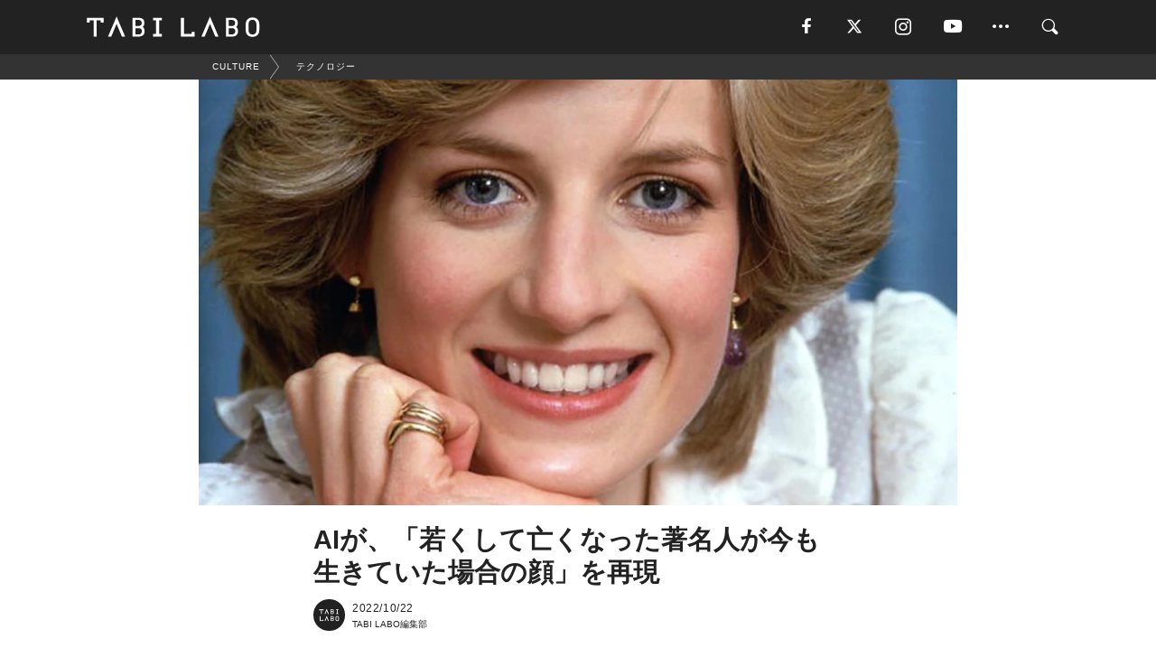

--- FILE ---
content_type: text/html; charset=utf-8
request_url: https://tabi-labo.com/304785/wt-ai-celebrities-diedyoung-looklike-today
body_size: 14079
content:
<!DOCTYPE html><html><head><meta charset="utf-8" /><meta content="IE=edge" http-equiv="X-UA-Compatible" /><meta content="width=device-width, initial-scale=1" name="viewport" /><meta content="AIの技術により、「若くして亡くなった著名人たちがもし現在も生きていた場合、どんな顔をしているか」を再現できるようになった。実際に再現された有名人の顔をご紹介。" name="description" /><meta content="World Topics,テクノロジー,People,HOT,TABILABO,旅ラボ" name="keywords" /><meta content="TABI LABO編集部" name="author" /><meta content="index,follow" name="robots" /><meta content="summary_large_image" name="twitter:card" /><meta content="@tabilabo_news" name="twitter:site" /><meta content="@tabilabo_news" name="twitter:creator" /><meta content="m7k499k84wp5ixxwhjnfe56tcrycg4" name="facebook-domain-verification" /><meta content="星になった著名人たち。もし、「今も生きていたら」どんな顔……？" property="og:title" /><meta content="article" property="og:type" /><meta content="https://image.tabi-labo.com/jp/253409/5501434852278272.jpg" property="og:image" /><meta content="https://tabi-labo.com/304785/wt-ai-celebrities-diedyoung-looklike-today" property="og:url" /><meta content="TABI LABO" property="og:site_name" /><meta content="AIの技術により、「若くして亡くなった著名人たちがもし現在も生きていた場合、どんな顔をしているか」を再現できるようになった。実際に再現された有名人の顔をご紹介。" property="og:description" /><meta content="100001088962261" property="fb:admins" /><meta content="1655421248016810" property="fb:app_id" /><link href="https://img.tabi-labo.com/wp-content/uploads/2014/07/favicon.ico" rel="shortcut icon" /><link href="https://img.tabi-labo.com/wp-content/uploads/2014/07/home.gif" rel="apple-touch-icon" /><script async="" src="https://cdn.ampproject.org/v0.js"></script><script async="" custom-element="amp-instagram" src="https://cdn.ampproject.org/v0/amp-instagram-0.1.js"></script><script async="" src="https://www.googletagservices.com/tag/js/gpt.js"></script><script>var googletag = googletag || {};
googletag.cmd = googletag.cmd || [];</script><script>var tags_for_gam = "World Topics,テクノロジー,People,HOT".split(',')
var pr_article_id = "".split(',')
googletag.cmd.push(function() {
  googletag.defineSlot('/73238597/tlweb-native-recommend-frame-1', ['fluid'], 'FrameAd1').addService(googletag.pubads());
  googletag.defineSlot('/73238597/tlweb-native-recommend-article-1', ['fluid'], 'ArticleAd1').addService(googletag.pubads());
  googletag.defineSlot('/73238597/tlweb-native-recommend-frame-2', ['fluid'], 'FrameAd2').addService(googletag.pubads());
  googletag.defineSlot('/73238597/tlweb-native-recommend-article-2', ['fluid'], 'ArticleAd2').addService(googletag.pubads());
  googletag.defineSlot('/73238597/tlweb-native-recommend-frame-3', ['fluid'], 'FrameAd3').addService(googletag.pubads());
  googletag.defineSlot('/73238597/tlweb-native-recommend-article-3', ['fluid'], 'ArticleAd3').addService(googletag.pubads());
  googletag.defineSlot('/73238597/tlweb-native-recommend-article-4', ['fluid'], 'ArticleAd4').addService(googletag.pubads());
  googletag.defineSlot('/73238597/tlweb-native-recommend-article-5', ['fluid'], 'ArticleAd5').addService(googletag.pubads());
  googletag.defineSlot('/73238597/tlweb-native-recommend-article-6', ['fluid'], 'ArticleAd6').addService(googletag.pubads());
  googletag.pubads().setTargeting('article_id', '304785');
  googletag.pubads().setTargeting('category', 'CULTURE');
  googletag.pubads().setTargeting('tag', tags_for_gam);
  googletag.pubads().setTargeting('pr_article_id', pr_article_id);
});</script><script>googletag.cmd.push(function() {
  googletag.pubads().setTargeting('gender', 'unknown');
  googletag.pubads().setTargeting('age', '');
});</script><script>var screen_size = window.innerWidth < 375 ? 'mobile-small' : window.innerWidth < 768 ? 'mobile' : window.innerWidth < 992 ? 'tablet' : 'pc'
googletag.cmd.push(function() {
  googletag.pubads().setTargeting('env', 'production');
  googletag.pubads().setTargeting('screen_size', screen_size);
  googletag.pubads().setTargeting('page', 'article');
  googletag.pubads().enableSingleRequest();
  googletag.enableServices();
});</script><link rel="stylesheet" href="//d1327e6qskmzf0.cloudfront.net/assets/application-22438996ad2db6e60d5bdc91ceeb703155c3e0521e64e30ba543361bea4c31fb.css" media="all" /><script async="true" src="https://ga.jspm.io/npm:es-module-shims@1.8.3/dist/es-module-shims.js"></script><script type="importmap" data-turbo-track="reload">{
  "imports": {
    "javascript/swiper": "//d1327e6qskmzf0.cloudfront.net/assets/javascript/swiper-cdef983c41f9b6bee83118439a8089f99a23472f27e2292a3ca13c3a09e2b26f.js",
    "app": "//d1327e6qskmzf0.cloudfront.net/assets/app-84d0543da040db226ccdebda36a6bbcc41ba4177bbf7c7fe445d9b312efdb67b.js",
    "article": "//d1327e6qskmzf0.cloudfront.net/assets/article-22c1fe190022e9bb7b322d5c65b06c7cd12a0d8fa371b1abe612e7239f1d767f.js",
    "article_list": "//d1327e6qskmzf0.cloudfront.net/assets/article_list-b9f4e016c0d8df140907b2caea11680f3baa8016fb6081e8e3a2ba2c05954a1f.js",
    "popup": "//d1327e6qskmzf0.cloudfront.net/assets/popup-6cc1fad5e92aa34dcb807f4e393701ffc2a520667ca43095d9863c06f813ad8f.js",
    "swiper_wrapper": "//d1327e6qskmzf0.cloudfront.net/assets/swiper_wrapper-7dc95419c46ef2bf953902df34135fbbbe17fa8562c79c31b7f8f5b33860e974.js"
  }
}</script><title>AIが、若くして亡くなった著名人の現在の顔を再現 | TABI LABO</title><script>var isBot = true;</script><script>var TopRecommendAreaIsAutoload = false
var BottomRecommendAreaIsAutoload = true
var RecommendAutoloadCondition = {
  buzz: {
    autoload: false,
    lessArticle: false,
  },
  bq: {
    autoload: false,
    lessArticle: false,
  },
  cs: {
    autoload: false,
    lessArticle: false,
  },
  v2: {
    autoload: true,
    lessArticle: false,
  }
}</script><script>_tl_uuid = null;
var cookies = document.cookie.split(';');
for(var i in cookies) {
  if(cookies[i].length > 56 && cookies[i].trim().substring(0, 8) === 'tl_uuid=') {
    var value = cookies[i].split('=')[1];
    _tl_uuid = value.substring(17, 49);
    break;
  }
}
_tl_ga4_params = {'tl_uuid': _tl_uuid};</script><script async="" src="https://www.googletagmanager.com/gtag/js?id=G-7GD8XVFL19"></script><script>window.dataLayer = window.dataLayer || [];
function gtag(){dataLayer.push(arguments);}
gtag('js', new Date());</script><script>(function(w,d,s,l,i){w[l]=w[l]||[];w[l].push({'gtm.start':
new Date().getTime(),event:'gtm.js'});var f=d.getElementsByTagName(s)[0],
j=d.createElement(s),dl=l!='dataLayer'?'&l='+l:'';j.async=true;j.src=
'//www.googletagmanager.com/gtm.js?id='+i+dl;f.parentNode.insertBefore(j,f);
})(window,document,'script','dataLayer','GTM-MKJ6XW');</script><script type="application/ld+json">{
  "@context": "https://schema.org",
  "@type": "NewsArticle",
  "mainEntityOfPage": {
    "@type": "WebPage",
    "@id": "https://tabi-labo.com/304785/wt-ai-celebrities-diedyoung-looklike-today"
  },
  "headline": "AIが、若くして亡くなった著名人の現在の顔を再現 | TABI LABO",
  "keywords": ["World Topics", "テクノロジー", "People", "HOT", "TABILABO", "旅ラボ"],
  "description": "AIの技術により、「若くして亡くなった著名人たちがもし現在も生きていた場合、どんな顔をしているか」を再現できるようになった。実際に再現された有名人の顔をご紹介。",
  "image": {
    "@type": "ImageObject",
    "url": "https://image.tabi-labo.com/jp/253409/5501434852278272.jpg"
  },
  "dateCreated": "2022-10-07T14:53:32+09:00",
  "datePublished": "2022-10-22T11:00:00+09:00",
  "dateModified": "2022-10-23T05:00:03+09:00",
  "author": {
    "@type": "Person",
    "name": "TABI LABO編集部"
  },
  "creator": {
    "@type": "Person",
    "name": ["TABI LABO編集部"]
  },
  "publisher": {
    "@type": "Organization",
    "name": "TABI LABO",
    "sameAs": [
      "https://www.facebook.com/tabilabonews",
      "https://x.com/tabilabo_news",
      "https://www.instagram.com/tabilabo",
      "https://www.pinterest.jp/tabilabotokyo",
      "https://www.youtube.com/channel/UCosiTouV3orvNLj_mLwpxiA"
    ],
    "url": "https://tabi-labo.com/",
    "logo": {
      "@type": "ImageObject",
      "url": "https://d1327e6qskmzf0.cloudfront.net/images/tl_amp_logo.jpg",
      "width": 435,
      "height":60
    }
  },
  "video": {},
  "inLanguage": "ja_JP"
}</script><!--[if lt IE9]><script src="https://oss.maxcdn.com/html5shiv/3.7.2/html5shiv.min.js"></script><script src="https://oss.maxcdn.com/respond/1.4.2/respond.min.js"></script><![endif]--></head><body class="article" style=""><div class="mobile tablet"><div id="mobile-sidemenu"><ul class="mm-listview"><li class="mm-divider">TAG</li><li class="tags"><a class="tag-button" data-id="sidemenu_mobile_tag" data-label="world_topics" href="/feature/worldtopics"> World Topics</a><a class="tag-button" data-id="sidemenu_mobile_tag" data-label="way_of_life" href="/tag/%E7%94%9F%E3%81%8D%E6%96%B9">生き方</a><a class="tag-button" data-id="sidemenu_mobile_tag" data-label="overseas" href="/tag/%E6%B5%B7%E5%A4%96">海外</a><a class="tag-button" data-id="sidemenu_mobile_tag" data-label="recipe" href="/tag/%E3%83%AC%E3%82%B7%E3%83%94">レシピ</a><a class="tag-button" data-id="sidemenu_mobile_tag" data-label="fashion" href="/tag/%E3%83%95%E3%82%A1%E3%83%83%E3%82%B7%E3%83%A7%E3%83%B3">ファッション</a><a class="tag-button" data-id="sidemenu_mobile_tag" data-label="sweets" href="/tag/%E3%82%B9%E3%82%A4%E3%83%BC%E3%83%84">スイーツ</a><a class="tag-button" data-id="sidemenu_mobile_tag" data-label="art" href="/tag/%E3%82%A2%E3%83%BC%E3%83%88">アート</a><a class="tag-button" data-id="sidemenu_mobile_tag" data-label="interior" href="/tag/%E3%82%A4%E3%83%B3%E3%83%86%E3%83%AA%E3%82%A2">インテリア</a><a class="tag-button" data-id="sidemenu_mobile_tag" data-label="alcohol" href="/tag/%E3%81%8A%E9%85%92">お酒</a><a class="tag-button" data-id="sidemenu_mobile_tag" data-label="environment_issues" href="/tag/%E7%92%B0%E5%A2%83%E5%95%8F%E9%A1%8C">環境問題</a><a class="tag-button" data-id="sidemenu_mobile_tag" data-label="indoor_house_plants" href="/tag/%E8%A6%B3%E8%91%89%E6%A4%8D%E7%89%A9">観葉植物</a><a class="tag-button" data-id="sidemenu_mobile_tag" data-label="meditation" href="/tag/%E7%9E%91%E6%83%B3">瞑想</a><a class="tag-button" data-id="sidemenu_mobile_tag" data-label="gender" href="/tag/%E3%82%B8%E3%82%A7%E3%83%B3%E3%83%80%E3%83%BC">ジェンダー</a><a class="tag-button" data-id="sidemenu_mobile_tag" data-label="happiness" href="/tag/%E5%B9%B8%E3%81%9B">幸せ</a><a class="tag-button" data-id="sidemenu_mobile_tag" data-label="coffee" href="/tag/%E3%82%B3%E3%83%BC%E3%83%92%E3%83%BC">コーヒー</a><a class="tag-button" data-id="sidemenu_mobile_tag" data-label="stress" href="/tag/%E3%82%B9%E3%83%88%E3%83%AC%E3%82%B9">ストレス</a><a class="tag-button" data-id="sidemenu_mobile_tag" data-label="family" href="/tag/%E5%AE%B6%E6%97%8F">家族</a><a class="tag-button" data-id="sidemenu_mobile_tag" data-label="music" href="/tag/%E9%9F%B3%E6%A5%BD">音楽</a><a class="tag-button" data-id="sidemenu_mobile_tag" data-label="wine" href="/tag/%E3%83%AF%E3%82%A4%E3%83%B3">ワイン</a><a class="tag-button" data-id="sidemenu_mobile_tag" data-label="beer" href="/tag/%E3%83%93%E3%83%BC%E3%83%AB">ビール</a></li><li class="mm-divider">CATEGORY</li><li class="category"><a data-id="sidemenu_mobile_category" data-label="issue" href="/category/issue"><span>ISSUE</span></a></li><li class="category"><a data-id="sidemenu_mobile_category" data-label="well-being" href="/category/well-being"><span>WELL-BEING</span></a></li><li class="category"><a data-id="sidemenu_mobile_category" data-label="activity" href="/category/activity"><span>ACTIVITY</span></a></li><li class="category"><a data-id="sidemenu_mobile_category" data-label="love" href="/category/love"><span>LOVE</span></a></li><li class="category"><a data-id="sidemenu_mobile_category" data-label="culture" href="/category/culture"><span>CULTURE</span></a></li><li class="category"><a data-id="sidemenu_mobile_category" data-label="item" href="/category/item"><span>ITEM</span></a></li><li class="frame"><div class="contents-frame col-xs-12 embed"><a id="sidemenu_mobile_category_frame_new" href="/recent" data-id="sidemenu_mobile_category_frame" data-label="new">
<img src="https://image.tabi-labo.com/medium/jp/233759/6375204502634496.jpg" loading="lazy">
</a>

<a id="sidemenu_mobile_category_frame_ranking" href="/ranking" data-id="sidemenu_mobile_category_frame" data-label="ranking">
<img src="https://image.tabi-labo.com/medium/jp/233761/4850026249453568.jpg" loading="lazy">
</a></div></li><li class="mm-divider">FOLLOW</li><li class="follow"><a data-id="sidemenu_mobile_follow" data-label="facebook" href="https://www.facebook.com/tabilabonews/" rel="nofollow" target="_blank"><i class="tlc icon-facebook"></i></a></li><li class="follow"><a data-id="sidemenu_mobile_follow" data-label="twitter" href="https://x.com/intent/follow?screen_name=tabilabo_news" rel="nofollow" target="_blank"><i class="tlc icon-x"></i></a></li><li class="follow"><a data-id="sidemenu_mobile_follow" data-label="instagram" href="https://www.instagram.com/tabilabo/" rel="nofollow" target="_blank"><i class="tlc icon-instagram"></i></a></li><li class="follow"><a data-id="sidemenu_mobile_follow" data-label="youtube" href="https://www.youtube.com/channel/UCosiTouV3orvNLj_mLwpxiA" rel="nofollow" target="_blank"><i class="tlc icon-youtube"></i></a></li><li class="follow"><a data-id="sidemenu_mobile_follow" data-label="line" href="http://bit.ly/2iUk72I" rel="nofollow" target="_blank"><i class="tlc icon-line"></i></a></li><li class="follow"><a data-id="sidemenu_mobile_follow" data-label="mail" href="/page/newsletter" rel="nofollow"><i class="tlc icon-mail"></i></a></li><li class="mm-divider">ABOUT US</li><li class="aboutus-img"><a data-id="sidemenu_aboutus" data-label="recruit" href="https://new-standard.co.jp/careers" target="_blank"><img class="frame-img" loading="lazy" src="https://d3jks39y9qw246.cloudfront.net/medium/132566/43bc7af6bae90d09558dcdc2d3c5368f4b5eef6e.jpg" /></a></li><li class="aboutus"><a data-id="sidemenu_mobile_aboutus" href="https://tabi-labo.com/301274/who-we-are" rel="nofollow" target="_blank">「TABI LABO」とは</a></li><li class="aboutus"><a data-id="sidemenu_mobile_aboutus" href="https://new-standard.co.jp/about" rel="nofollow" target="_blank">会社概要</a></li><li class="aboutus"><a data-id="sidemenu_mobile_aboutus" href="https://share.hsforms.com/1CUdWoY8BRNaq-q6uabUPOwe8gba" rel="nofollow" target="_blank">広告掲載について</a></li><li class="aboutus"><a data-id="sidemenu_mobile_aboutus" href="/page/contact" rel="nofollow">お問い合わせ</a></li><li class="aboutus"><a data-id="sidemenu_mobile_aboutus" href="/page/terms-of-service" rel="nofollow">利用規約</a></li><li class="aboutus"><a data-id="sidemenu_mobile_aboutus" href="/page/privacy-policy" rel="nofollow">個人情報保護方針</a></li><li class="aboutus"><a data-id="sidemenu_mobile_aboutus" href="/page/contents-policy" rel="nofollow">コンテンツポリシー</a></li></ul></div><div id="mobile-sidemenu-close"></div></div><div id="mm-wrapper" style="; "><noscript><iframe height="0" src="//www.googletagmanager.com/ns.html?id=GTM-MKJ6XW" style="display:none;visibility:hidden" width="0"></iframe></noscript><div class="mmenu-fixed" id="header"><div class="content"><div class="mobile tablet menu"><a class="more" data-id="header" data-label="moible_menu" href="#mobile-sidemenu" id="mobile-sidemenu-icon"><span class="icon-bar"></span><span class="icon-bar"></span><span class="icon-bar"></span></a></div><div class="logo"><a data-id="header" data-label="logo" href="/"><img alt="TABI LABO" src="//d1327e6qskmzf0.cloudfront.net/images/tl_logo.svg" /></a></div><div class="mobile tablet menu"><a class="search" data-id="header" data-label="mobile_search" href="/search" rel="nofollow"><i class="tlc icon-search"></i></a></div><div class="pc menu"><a data-id="header" data-label="pc_facebook" href="https://www.facebook.com/tabilabonews/" rel="nofollow" target="_blank"><i class="tlc icon-facebook"></i></a><a data-id="header" data-label="pc_twitter" href="https://x.com/intent/follow?screen_name=tabilabo_news" rel="nofollow" target="_blank"><i class="tlc icon-x"></i></a><a data-id="header" data-label="pc_instagram" href="https://www.instagram.com/tabilabo/" rel="nofollow" target="_blank"><i class="tlc icon-instagram"></i></a><a data-id="header" data-label="pc_youtube" href="https://www.youtube.com/channel/UCosiTouV3orvNLj_mLwpxiA" rel="nofollow" target="_blank"><i class="tlc icon-youtube"></i></a><a class="more" data-id="header" data-label="pc_menu" href="#header-menu" id="pc-sidemenu-icon"><i class="tlc icon-option"></i></a><a data-id="header" data-label="pc_search" href="/search"><i class="tlc icon-search"></i></a></div></div></div><div id="header-menu"><div class="content"><div class="menu pull-right"><span class="close pull-right" id="header-menu-close">&times;</span><ul class="clearfix"><li class="top-menu"><a data-id="header_pc_menu" href="https://tabi-labo.com/301274/who-we-are" rel="nofollow" target="_blank">「TABI LABO」とは</a></li><li><a data-id="header_pc_menu" href="https://new-standard.co.jp/about" rel="nofollow" target="_blank">会社概要</a></li><li><a data-id="header_pc_menu" href="https://share.hsforms.com/1CUdWoY8BRNaq-q6uabUPOwe8gba" rel="nofollow" target="_blank">広告掲載について</a></li><li><a data-id="header_pc_menu" href="https://new-standard.co.jp/careers" rel="nofollow" target="_blank">募集・求人</a></li><li><a data-id="header_pc_menu" href="/page/contact" rel="nofollow">お問い合わせ</a></li><li><a data-id="header_pc_menu" href="/page/terms-of-service" rel="nofollow">利用規約</a></li><li><a data-id="header_pc_menu" href="/page/privacy-policy" rel="nofollow">個人情報保護方針</a></li><li><a data-id="header_pc_menu" href="/page/contents-policy" rel="nofollow">コンテンツポリシー</a></li></ul></div></div></div><div class="mac osx" id="container"><div class="col-xs-12 col-md-12" id="main" style=""><script>_tl_ga4_params = {
  'category': 'culture',
  'author': 'Shinnosuke Maeda',
  'post_date': '2022/10/22',
  'format': "通常記事",
  'tl_uuid': _tl_uuid,
};</script><div id="tag-header"><nav class="breadcrumb-container"><ol class="breadcrumb" itemscope="" itemtype="https://schema.org/BreadcrumbList"><li class="first" itemprop="itemListElement" itemscope="" itemtype="https://schema.org/ListItem"><a data-id="article_tag" href="/category/culture" itemprop="item"><span itemprop="name">CULTURE</span></a><meta content="1" itemprop="position" /></li><li itemprop="itemListElement" itemscope="" itemtype="https://schema.org/ListItem"><a data-id="article_tag" href="/tag/%E3%83%86%E3%82%AF%E3%83%8E%E3%83%AD%E3%82%B8%E3%83%BC" itemprop="item"><span itemprop="name">テクノロジー</span></a><meta content="2" itemprop="position" /></li></ol></nav></div><header class="article-header" style=""><div class="main-image trimming trimming-16by9" style="background-image:url(&#39;https://image.tabi-labo.com/large/jp/253409/5501434852278272.jpg&#39;)"></div></header><article data-content-type="curation" style=""><div class="contents-container"><h1>AIが、「若くして亡くなった著名人が今も生きていた場合の顔」を再現</h1><div class="article-info"><div class="article-info-left"><div class="article-info-box"><div class="article-author"><a data-id="author" href="/author/tabilabo"><img class="author-img" alt="TABI LABO編集部" src="https://img.tabi-labo.com/wp-content/uploads/2016/06/tabilabokoushiki.jpg" /></a><div class="author-box"><div class="article-date"><time itemprop="dateCreated datePublished">2022/10/22</time></div>TABI LABO編集部</div></div></div></div><div class="article-info-right"></div></div><div class="contents"><div class="sentence"><p><strong>「もし、〇〇だったら&hellip;&hellip;？」</strong>は、誰でも考えることだろう。「もし、別の国に生まれていたら？」「もし、あのとき別の選択をしていたら？」&hellip;&hellip;など、その答えは誰にも分からない。</p><p>だが、<strong>AI</strong>の技術により、そうともいえない時代になってきた。</p><p>なんと、<strong>「もし若くして亡くなった著名人が今も生きていたら、どんな顔か？」</strong>の答えが分かってしまうのだ。</p><p>正解かどうかは置いておくとして、パラレルワールドを覗いてみるとしよう&mdash;&mdash;。</p></div><div class="sentence"><p><strong>【ダイアナ妃の現在（1997年に36歳で死去）】</strong></p></div><div class="embed"><amp-instagram data-shortcode="CinK6M_oNuc" width="3" height="2" layout="responsive"></amp-instagram></div><div class="credit"><span>© </span>alperyesiltas/Instagram</div><div class="sentence"><p><strong>【フレディ・マーキュリーの現在（1991年に45歳で死去）】</strong></p></div><div class="embed"><amp-instagram data-shortcode="Ch-We9wMsUb" width="3" height="2" layout="responsive"></amp-instagram></div><div class="credit"><span>© </span>alperyesiltas/Instagram</div><div class="sentence"><p><strong>【ジョン・レノン（1980年に40歳で死去）とジョージ・ハリスン（2001年に58歳で死去）の現在】</strong></p></div><div class="embed"><amp-instagram data-shortcode="CisTaP7IUIe" width="3" height="2" layout="responsive"></amp-instagram></div><div class="credit"><span>© </span>alperyesiltas/Instagram</div><div class="sentence"><p><strong>【ポール・ウォーカーの現在（2013年に40歳で死去）】</strong></p></div><div class="embed"><amp-instagram data-shortcode="Cix3uWGszds" width="3" height="2" layout="responsive"></amp-instagram></div><div class="credit"><span>© </span>alperyesiltas/Instagram</div><div class="sentence"><p>そのほかの著名人のAI再現は<a href="https://www.instagram.com/alperyesiltas/" target="_blank" rel="noopener">こちら</a>。</p></div><div class="credit"><span>Top image: © </span>Tim Graham Photo Library via Getty Images</div></div></div><div class="article-footer pc"><div class="tag-box"><ul class="tags"><li class=" "><span class="tag-sharp"># </span><a class="tag-a" data-id="article_tag" data-label="World Topics" href="/tag/World%20Topics">World Topics</a></li><li class=" "><span class="tag-sharp"># </span><a class="tag-a" data-id="article_tag" data-label="テクノロジー" href="/tag/%E3%83%86%E3%82%AF%E3%83%8E%E3%83%AD%E3%82%B8%E3%83%BC">テクノロジー</a></li><li class=" "><span class="tag-sharp"># </span><a class="tag-a" data-id="article_tag" data-label="People" href="/tag/People">People</a></li><li class=" "><span class="tag-sharp"># </span><a class="tag-a" data-id="article_tag" data-label="HOT" href="/tag/HOT">HOT</a></li></ul></div></div><div class="article-feature-title"><a data-id="to_top" href="/">TABI LABO　この世界は、もっと広いはずだ。</a></div></article><div class="readmore" data-article-id="304785" data-article-title="AIが、「若くして亡くなった著名人が今も生きていた場合の顔」を再現"><div class="readmore-button"><a data-id="readmore" href="javascript:void(0)">続きを見る</a></div></div><div class="recommend-area"><div class="click-blocker"></div><div class="recommend-area-inner"><div class="type-recommend"><div class="contents-list-articles vertical clearfix "><div class="article-list vertical" data-log-id="recommend" data-send-impression-log=""><div class="list-box dfp-article col-xs-6" id="dfp-article-1"><div id="ArticleAd1"></div></div><div class="list-box col-xs-6"><span class="category-label"><a class="culture" data-label="CULTURE" href="/category/culture">CULTURE</a></span><a data-article-id="310257" data-id="recommend" data-label="article_310257" href="/310257/wt-jony-ive-ai-device"><div class="list-image"><div class="trimming trimming-16by9"><amp-img alt="" height="9" layout="responsive" src="https://image.tabi-labo.com/medium/jp/274854/5725896407252992.jpg" width="16"></amp-img></div></div><div class="list-text"><div class="list-title">「Apple」の伝説的デザイナー、10億ドルを調達してAIデバイスを開発へ</div><div class="list-description pc">「Apple」の伝説的デザイナーとして知られるジョニー・アイブが、「OpenAI」のサム・アルトマンとAIデバイスを開発しているとのこと。サンフランシスコ...<span class="post-date">2024/10/17</span></div></div></a></div><div class="list-box col-xs-6"><span class="category-label"><a class="culture" data-label="CULTURE" href="/category/culture">CULTURE</a></span><a data-article-id="279283" data-id="recommend" data-label="article_279283" href="/279283/deceased-author-sign"><div class="list-image"><div class="trimming trimming-16by9"><amp-img alt="" height="9" layout="responsive" src="https://d3jks39y9qw246.cloudfront.net/medium/61656/b7ad27a40869ddaef20a39e2ea44a7a515afcc51.jpg" width="16"></amp-img></div></div><div class="list-text"><div class="list-title">亡くなった有名作家の「サイン」をロボットが完全再現。欲しい？欲しくない？</div><div class="list-description pc">ベルギー・アントワープで開催されたブックフェアの会場で人気を集めたのは、著名な作家8人によるサイン会でした。しかも12日間ノンストップで行われ、選ばれた作...<span class="post-date">2016/11/28</span></div></div></a></div><div class="list-box col-xs-6"><span class="category-label"><a class="culture" data-label="CULTURE" href="/category/culture">CULTURE</a></span><a data-article-id="305713" data-id="recommend" data-label="article_305713" href="/305713/wt-vall-e-release"><div class="list-image"><div class="trimming trimming-16by9"><amp-img alt="" height="9" layout="responsive" src="https://image.tabi-labo.com/medium/jp/256700/6376951428153344.jpg" width="16"></amp-img></div></div><div class="list-text"><div class="list-title">Microsoft「たった3秒の音声」でその人の声を再現するAIを発表！</div><div class="list-description pc">さまざまな分野でAIが実用化される中で、Microsoft社が脅威的な音声合成AIモデル「VALL-E」を発表した。なんとこのAI、たった3秒の音声データ...<span class="post-date">2023/02/06</span></div></div></a></div><div class="list-box col-xs-6"><span class="category-label"><a class="culture" data-label="CULTURE" href="/category/culture">CULTURE</a></span><a data-article-id="309947" data-id="recommend" data-label="article_309947" href="/309947/wt-jackie-chan-alegend"><div class="list-image"><div class="trimming trimming-16by9"><amp-img alt="" height="9" layout="responsive" src="https://image.tabi-labo.com/medium/jp/273680/6092324830445568.jpg" width="16"></amp-img></div></div><div class="list-text"><div class="list-title">ジャッキー・チェン（70）最新作、AIで「若返り」も観客は困惑……</div><div class="list-description pc">今年70歳を迎えたアクションスター、ジャッキー・チェン。最新主演映画で27歳の姿に若返り。「ディエイジング技術（VFX）」に困惑を覚える観客も。<span class="post-date">2024/09/05</span></div></div></a></div><div class="list-box dfp-article col-xs-6" id="dfp-article-2"><div id="ArticleAd2"></div></div></div></div><div class="contents-list-frame dfp-frame"><div class="contents-frame campaign dfp-frame"><div id="FrameAd1"></div></div></div><div class="contents-list-articles vertical clearfix "><div class="article-list vertical" data-log-id="new_article" data-send-impression-log="true"><div class="list-box col-xs-6"><span class="category-label"><a class="none" data-label="未分類" href="/category/none">未分類</a></span><a class=" unread" data-article-id="312226" data-id="new_article" data-image="https://image.tabi-labo.com/jp/282273/5488728053121024.jpg" data-label="article_312226" data-title="サンゴが溶ける？海洋危機を加速させる「サンゴ融解」のメカニズム" href="/312226/worldtrend-coral-melt"><div class="list-image"><div class="trimming trimming-16by9"><amp-img alt="" height="9" layout="responsive" src="https://image.tabi-labo.com/medium/jp/282273/5488728053121024.jpg" width="16"></amp-img></div></div><div class="list-text"><div class="list-title">サンゴが溶ける？海洋危機を加速させる「サンゴ融解」のメカニズム</div><div class="list-description pc">「サンゴ融解」とは何か。白化との違いや原因である海水温上昇・細菌の影響、被害地域、気候変動との関係、私たちにできる対策までを科学的に解説。<span class="post-date">2026/01/23</span></div></div></a></div><div class="list-box dfp-article col-xs-6" id="dfp-article-3"><div id="ArticleAd3"></div></div></div><div class="article-list vertical" data-log-id="recommend" data-send-impression-log=""><div class="list-box col-xs-6"><span class="category-label"><a class="issue" data-label="ISSUE" href="/category/issue">ISSUE</a></span><a data-article-id="309123" data-id="recommend" data-label="article_309123" href="/309123/wt-elvis-act"><div class="list-image"><div class="trimming trimming-16by9"><amp-img alt="" height="9" layout="responsive" src="https://image.tabi-labo.com/medium/jp/270604/4507837424205824.jpg" width="16"></amp-img></div></div><div class="list-text"><div class="list-title">伝説のミュージシャンが、 次世代アーティストたちを守る！</div><div class="list-description pc">テネシー州で、「ELVIS Act」という法律が制定された。エルヴィス・プレスリーが名前の由来で、ミュージシャンをはじめとするアーティストをAIの不正使用...<span class="post-date">2024/04/09</span></div></div></a></div><div class="list-box col-xs-6"><span class="category-label"><a class="culture" data-label="CULTURE" href="/category/culture">CULTURE</a></span><a data-article-id="302430" data-id="recommend" data-label="article_302430" href="/302430/wdt-we-are-the-world"><div class="list-image"><div class="trimming trimming-16by9"><amp-img alt="" height="9" layout="responsive" src="https://image.tabi-labo.com/medium/jp/245496/5238592618102784.jpg" width="16"></amp-img></div></div><div class="list-text"><div class="list-title">『We Are The World』収録の現場で、豪華スターをひとつにしたもの。</div><div class="list-description pc">38年前（1985年）の今日1月28日は、全世界で2000万枚を売り上げた80年代最大のヒット曲のひとつ『We Are The World』がレコーディン...<span class="post-date">2022/01/28</span></div></div></a></div><div class="list-box dfp-article col-xs-6" id="dfp-article-4"><div id="ArticleAd4"></div></div><div class="list-box col-xs-6"><span class="category-label"><a class="well-being" data-label="WELL-BEING" href="/category/well-being">WELL-BEING</a></span><a data-article-id="311981" data-id="recommend" data-label="article_311981" href="/311981/valxaiyamamoto"><div class="list-image"><div class="trimming trimming-16by9"><amp-img alt="" height="9" layout="responsive" src="https://image.tabi-labo.com/medium/jp/281329/5477103606693888.jpg" width="16"></amp-img></div></div><div class="list-text"><div class="list-title">“筋肉博士”こと山本義徳氏、ついにAI化。8言語対応の「AI 山本義徳」プロジェクトを開始</div><div class="list-description pc">フィットネスブランド「VALX」が、山本義徳氏の知識を搭載した「AI 山本義徳」プロジェクトを開始。8言語対応で、トレーニングに関する質問に答えるという。<span class="post-date">2025/10/30</span></div></div></a></div><div class="list-box col-xs-6"><span class="category-label"><a class="culture" data-label="CULTURE" href="/category/culture">CULTURE</a></span><a data-article-id="291067" data-id="recommend" data-label="article_291067" href="/291067/wt-barbican"><div class="list-image"><div class="trimming trimming-16by9"><amp-img alt="" height="9" layout="responsive" src="https://image.tabi-labo.com/medium/jp/190462/4877020664168448.jpg" width="16"></amp-img></div></div><div class="list-text"><div class="list-title">最先端テクノロジーで魅せる「AIのエキシビション」in ロンドン</div><div class="list-description pc">2019年5月16日から8月26日までロンドンで開催されるエキシビション「AI: More Than Human」。内容は、AI（人工知能）と人類の関係性...<span class="post-date">2019/04/18</span></div></div></a></div><div class="list-box col-xs-6"><span class="category-label"><a class="culture" data-label="CULTURE" href="/category/culture">CULTURE</a></span><a data-article-id="287190" data-id="recommend" data-label="article_287190" href="/287190/me-mi-musan"><div class="list-image"><div class="trimming trimming-16by9"><amp-img alt="" height="9" layout="responsive" src="https://image.tabi-labo.com/medium/jp/152469/6694255548432384.jpg" width="16"></amp-img></div></div><div class="list-text"><div class="list-title">私の顔って、どんな本を読む人に見える？</div><div class="list-description pc">本を選ぶ時、書評欄や書店員さんなど誰かのオススメから選ぶ方は多いでしょう。しかし、今や本もAIがオススメしてくれる時代なんです。ということで話題のAI書店...<span class="post-date">2018/03/21</span></div></div></a></div></div></div><div class="contents-list-frame dfp-frame"><div class="contents-frame campaign dfp-frame"><div id="FrameAd2"></div></div></div><div class="contents-list-articles vertical clearfix "><div class="article-list vertical" data-log-id="new_article" data-send-impression-log="true"><div class="list-box col-xs-6"><span class="category-label"><a class="activity" data-label="ACTIVITY" href="/category/activity">ACTIVITY</a></span><a class=" unread" data-article-id="312197" data-id="new_article" data-image="https://image.tabi-labo.com/jp/282139/6046815298256896.jpg" data-label="article_312197" data-title="Airbnbが2026年の旅行トレンド予測を発表。Z世代は「短期集中型」の海外旅行を好む傾向" href="/312197/travelpredictionairbnb"><div class="list-image"><div class="trimming trimming-16by9"><amp-img alt="" height="9" layout="responsive" src="https://image.tabi-labo.com/medium/jp/282139/6046815298256896.jpg" width="16"></amp-img></div><span class="new"></span></div><div class="list-text"><div class="list-title">Airbnbが2026年の旅行トレンド予測を発表。Z世代は「短期集中型」の海外旅行を好む傾向</div><div class="list-description pc">Airbnbの予測によると、2026年はZ世代による短期海外旅行や国立公園への関心が高まるという。世界的イベントに合わせた旅行やソロ旅、体験型の美食旅もト...<span class="post-date">2026/01/24</span></div></div></a></div><div class="list-box dfp-article col-xs-6" id="dfp-article-5"><div id="ArticleAd5"></div></div></div><div class="article-list vertical" data-log-id="recommend" data-send-impression-log=""><div class="list-box col-xs-6"><span class="category-label"><a class="culture" data-label="CULTURE" href="/category/culture">CULTURE</a></span><a data-article-id="286133" data-id="recommend" data-label="article_286133" href="/286133/diner-plantshukuroi"><div class="list-image"><div class="trimming trimming-16by9"><amp-img alt="" height="9" layout="responsive" src="https://image.tabi-labo.com/medium/jp/143991/5516281310609408.jpg" width="16"></amp-img></div></div><div class="list-text"><div class="list-title">AIには創りだせない、生きる花器。</div><div class="list-description pc">ふたつとして同じものはない、その偶然性こそが「人間らしさ」。<span class="post-date">2018/02/15</span></div></div></a></div><div class="list-box col-xs-6"><span class="category-label"><a class="issue" data-label="ISSUE" href="/category/issue">ISSUE</a></span><a data-article-id="294187" data-id="recommend" data-label="article_294187" href="/294187/wt-famous-orders"><div class="list-image"><div class="trimming trimming-16by9"><amp-img alt="" height="9" layout="responsive" src="https://image.tabi-labo.com/medium/jp/208911/6289600351830016.jpg" width="16"></amp-img></div></div><div class="list-text"><div class="list-title">「マクドナルド」が著名人、スーパースターに聞いた「お気に入りメニュー」</div><div class="list-description pc">「第54回スーパーボウル」用のCMに「マクドナルド」が著名人やスーパースターお気に入りのメニューをヒアリング。それを30秒の動画にまとめました。<span class="post-date">2020/03/10</span></div></div></a></div><div class="list-box dfp-article col-xs-6" id="dfp-article-6"><div id="ArticleAd6"></div></div><div class="list-box col-xs-6"><span class="category-label"><a class="culture" data-label="CULTURE" href="/category/culture">CULTURE</a></span><a data-article-id="309550" data-id="recommend" data-label="article_309550" href="/309550/wt-neanderthal-face-revealed"><div class="list-image"><div class="trimming trimming-16by9"><amp-img alt="" height="9" layout="responsive" src="https://image.tabi-labo.com/medium/jp/271994/4832032360235008.jpg" width="16"></amp-img></div></div><div class="list-text"><div class="list-title">ケンブリッジ大が明らかにした、ネアンデルタール人の「リアルフェイス」</div><div class="list-description pc">ケンブリッジ大学の研究チームが、約7万5000年前のネアンデルタール人女性の顔を再現。2018年にイラクの洞窟で発見された数百もの骨片を復元して頭蓋骨にし...<span class="post-date">2024/06/17</span></div></div></a></div><div class="list-box col-xs-6"><span class="category-label"><a class="none" data-label="未分類" href="/category/none">未分類</a></span><a data-article-id="311844" data-id="recommend" data-label="article_311844" href="/311844/wtg-emotional-intelligence"><div class="list-image"><div class="trimming trimming-16by9"><amp-img alt="" height="9" layout="responsive" src="https://image.tabi-labo.com/medium/jp/280622/6435593003204608.jpg" width="16"></amp-img></div></div><div class="list-text"><div class="list-title">AIが“空気を読む”時代へ。頼れる相棒？それとも危険な口説き上手？</div><div class="list-description pc">AIが“感情”を持つ時代が近づいています。最新研究では、AIが一貫した性格を持ち、会話中に感情を切り替える「感情知能」の進化が明らかに。交渉や顧客対応を変...<span class="post-date">2025/09/14</span></div></div></a></div><div class="list-box col-xs-6"><span class="category-label"><a class="culture" data-label="CULTURE" href="/category/culture">CULTURE</a></span><a data-article-id="311842" data-id="recommend" data-label="article_311842" href="/311842/wtg-data-crunch"><div class="list-image"><div class="trimming trimming-16by9"><amp-img alt="" height="9" layout="responsive" src="https://image.tabi-labo.com/medium/jp/280620/6612957972660224.jpg" width="16"></amp-img></div></div><div class="list-text"><div class="list-title">欧州クラウドに新勢力「DataCrunch」が“脱GAFA”の旗手に</div><div class="list-description pc">再生可能エネルギー100％のAIクラウドを構築する北欧発スタートアップDataCrunchが約64億円を調達。欧州初のハイパースケーラーを目指す同社の挑戦...<span class="post-date">2025/09/13</span></div></div></a></div></div></div><div class="contents-list-frame dfp-frame"><div class="contents-frame campaign dfp-frame"><div id="FrameAd3"></div></div></div><div class="contents-list-articles vertical clearfix "><div class="article-list vertical" data-log-id="recommend" data-send-impression-log=""><div class="list-box col-xs-6"><span class="category-label"><a class="culture" data-label="CULTURE" href="/category/culture">CULTURE</a></span><a data-article-id="308609" data-id="recommend" data-label="article_308609" href="/308609/what-is-agi-2024"><div class="list-image"><div class="trimming trimming-16by9"><amp-img alt="" height="9" layout="responsive" src="https://image.tabi-labo.com/medium/jp/268691/6552353056489472.jpg" width="16"></amp-img></div></div><div class="list-text"><div class="list-title">「100年目の昭和」を打ち砕く、いま考えるべき“超知性”の話【AGI】</div><div class="list-description pc">昭和99年とも呼ばれる今年、シンギュラリティに向けた世界の注目はAIから「AGI」に移りつつある。テクノロジーの集大成と、それを迎えようとしている世界の状...<span class="post-date">2024/01/15</span></div></div></a></div><div class="list-box col-xs-6"><span class="category-label"><a class="culture" data-label="CULTURE" href="/category/culture">CULTURE</a></span><a data-article-id="310298" data-id="recommend" data-label="article_310298" href="/310298/wtg-ai-nobel-science"><div class="list-image"><div class="trimming trimming-16by9"><amp-img alt="" height="9" layout="responsive" src="https://image.tabi-labo.com/medium/jp/274879/4746305903525888.jpg" width="16"></amp-img></div></div><div class="list-text"><div class="list-title">AIがノーベル化学賞を受賞。創薬革命の鍵は「AlphaFold2」にあり</div><div class="list-description pc">2024年「ノーベル化学賞」に選ばれたのはAI開発を行った研究者。AI「AlphaFold2」は、タンパク質構造の予測を革新し、創薬を加速させ、難病治療の...<span class="post-date">2024/10/18</span></div></div></a></div><div class="list-box col-xs-6"><span class="category-label"><a class="culture" data-label="CULTURE" href="/category/culture">CULTURE</a></span><a data-article-id="310681" data-id="recommend" data-label="article_310681" href="/310681/wtg-caper-cart"><div class="list-image"><div class="trimming trimming-16by9"><amp-img alt="" height="9" layout="responsive" src="https://image.tabi-labo.com/medium/jp/276495/5058011309539328.jpg" width="16"></amp-img></div></div><div class="list-text"><div class="list-title">ショッピングカート、大発展を遂げる。巻き起こせ「買い物革命」！</div><div class="list-description pc">不便な買い物にコレでおさらば。進化系ショッピングカートは買い物の当たり前を覆す。テクノロジーがもたらす利便性とは。<span class="post-date">2024/12/15</span></div></div></a></div><div class="list-box col-xs-6"><span class="category-label"><a class="culture" data-label="CULTURE" href="/category/culture">CULTURE</a></span><a data-article-id="306668" data-id="recommend" data-label="article_306668" href="/306668/wt-grimes-elf-tech"><div class="list-image"><div class="trimming trimming-16by9"><amp-img alt="" height="9" layout="responsive" src="https://image.tabi-labo.com/medium/jp/261479/5308931708551168.jpg" width="16"></amp-img></div></div><div class="list-text"><div class="list-title">グライムス、自身の歌声を再現できるAIソフトウェアをローンチ</div><div class="list-description pc">5月1日、歌手のグライムスがAIソフトウェア「Elf.Tech」をローンチした。これはユーザーが自分の歌声を録音したデータを入力すると、AIがそれをグライ...<span class="post-date">2023/05/24</span></div></div></a></div><div class="list-box col-xs-6"><span class="category-label"><a class="culture" data-label="CULTURE" href="/category/culture">CULTURE</a></span><a data-article-id="300521" data-id="recommend" data-label="article_300521" href="/300521/wt-instagram-stories-collaboration"><div class="list-image"><div class="trimming trimming-16by9"><amp-img alt="" height="9" layout="responsive" src="https://image.tabi-labo.com/medium/jp/237744/4633338237157376.jpg" width="16"></amp-img></div></div><div class="list-text"><div class="list-title">Instagramの新機能は「コラボ」！しかも日本限定？</div><div class="list-description pc">Instagramよりストーリーズの新機能「コラボ」が発表！5月17日にテストが開始され、現在は日本でのみでの公開。......なんで日本だけ？<span class="post-date">2021/05/24</span></div></div></a></div><div class="list-box col-xs-6"><span class="category-label"><a class="issue" data-label="ISSUE" href="/category/issue">ISSUE</a></span><a data-article-id="306290" data-id="recommend" data-label="article_306290" href="/306290/wt-pope-blesses-world-from-space"><div class="list-image"><div class="trimming trimming-16by9"><amp-img alt="" height="9" layout="responsive" src="https://image.tabi-labo.com/medium/jp/259923/5048004392255488.jpg" width="16"></amp-img></div></div><div class="list-text"><div class="list-title">「希望と平和の言葉」が宇宙で放送？</div><div class="list-description pc">バチカンの発表により、フランシスコ教皇の「希望の言葉」を載せたナノブックが宇宙へ輸送されることが明らかに<span class="post-date">2023/04/15</span></div></div></a></div></div></div><div class="readmore-articles" data-url="/api/v1/recommend/304785/articles?" id="recommend-viewmore"><div class="readmore-button"><a href="javascript:void(0)" id="recommend-viewmore-button">関連する記事をもっと見る</a></div></div></div><script async="async" crossorigin="anonymous" src="https://pagead2.googlesyndication.com/pagead/js/adsbygoogle.js?client=ca-pub-5908474222798293"></script><ins class="adsbygoogle" data-ad-client="ca-pub-5908474222798293" data-ad-format="fluid" data-ad-layout-key="-6m+e5+14-4i+9g" data-ad-slot="3738579581" style="display:block"></ins><script>(adsbygoogle = window.adsbygoogle || []).push({});</script><div class="tl-user-recommend-articles-container type-user-recommend hidden"><h4 class="recommend-area-inner-lead">FOR YOU</h4><div class="contents-list-articles vertical clearfix" data-alter-url="/api/v1/buzz/304785/10/articles?" data-url="/api/v1/tl_user_recommend_articles?type=v2" id="tl-recommend"></div><div class="contents-list-articles vertical clearfix" data-pagination="false" data-url="/api/v1/tl_user_recommend_articles?type=v2" id="recommend-autoloading"></div></div></div></div><script async="true" type="module">import "article"
import "article_list"</script><div data-content-id="304785" data-content-type="article" id="popup"><div class="popup-overlay"><div class="popup-container"><div class="close-modal" id="popup-close"><div></div></div><div id="popup-contents"></div></div></div><script async="true" type="module">import "popup"</script></div></div></div><div class="hidden" id="footer"><div class="footer-tl-logo"><a data-id="footer" data-label="tl_logo" href="/"><img alt="TABI LABO" src="//d1327e6qskmzf0.cloudfront.net/images/tl_logo.svg" /></a></div><div class="footer-container"><div class="footer-title section-title">OTHER</div><div class="footer-contents footer-contents-flex"><div class="footer-box"><div class="footer-content-title section-title pc tablet">MEDIA</div><a data-id="footer" data-image="https://image.tabi-labo.com/small/jp/212228/5277666898870272.jpg" data-label="be" href="https://tabi-labo.com/feature/Beeeee" target="_blank"><img class="footer-image" alt="be" loading="lazy" src="https://image.tabi-labo.com/small/jp/212228/5277666898870272.jpg" /></a></div><div class="footer-box"><div class="footer-content-title section-title pc tablet">MEDIA</div><a data-id="footer" data-image="https://image.tabi-labo.com/small/jp/169726/4786969775177728.jpg" data-label="local" href="https://tabi-labo.com/feature/local" target="_blank"><img class="footer-image" alt="local" loading="lazy" src="https://image.tabi-labo.com/small/jp/169726/4786969775177728.jpg" /></a></div><div class="footer-box"><div class="footer-content-title section-title pc tablet">VIDEO</div><a data-id="footer" data-image="https://image.tabi-labo.com/small/jp/169725/4600725581594624.jpg" data-label="go" href="https://tabi-labo.com/feature/go" target="_blank"><img class="footer-image" alt="go" loading="lazy" src="https://image.tabi-labo.com/small/jp/169725/4600725581594624.jpg" /></a></div><div class="footer-box"><div class="footer-content-title section-title pc tablet">VIDEO</div><a data-id="footer" data-image="https://image.tabi-labo.com/small/jp/169724/5417575261405184.jpg" data-label="takibito" href="https://tabi-labo.com/feature/takibito" target="_blank"><img class="footer-image" alt="takibito" loading="lazy" src="https://image.tabi-labo.com/small/jp/169724/5417575261405184.jpg" /></a></div><div class="footer-box"><div class="footer-content-title section-title pc tablet">EVENT</div><a data-id="footer" data-image="https://image.tabi-labo.com/small/jp/169727/6391887871082496.jpg" data-label="bpm" href="https://bpm-tokyo.com/#event" target="_blank"><img class="footer-image" alt="bpm" loading="lazy" src="https://image.tabi-labo.com/small/jp/169727/6391887871082496.jpg" /></a></div></div></div><div class="follow-button-container follow-button-in-footer"><div class="follow-button-content"><div class="sns"><div class="follow-intro">FOLLOW US</div><div class="follow-title">TABI LABOの最新記事をCHECK!</div><div class="footer-icons"><a data-id="footer" data-label="facebook" href="https://www.facebook.com/tabilabonews/" rel="nofollow" target="_blank"><i class="tlc icon-facebook"></i></a><a data-id="footer" data-label="twitter" href="https://x.com/intent/follow?screen_name=tabilabo_news" rel="nofollow" target="_blank"><i class="tlc icon-x"></i></a><a data-id="footer" data-label="instagram" href="https://www.instagram.com/tabilabo/" rel="nofollow" target="_blank"><i class="tlc icon-instagram"></i></a><a data-id="footer" data-label="youtube" href="https://www.youtube.com/channel/UCosiTouV3orvNLj_mLwpxiA" rel="nofollow" target="_blank"><i class="tlc icon-youtube"></i></a><a data-id="footer" data-label="line" href="http://bit.ly/2iUk72I" rel="nofollow" target="_blank"><i class="tlc icon-line"></i></a></div></div><div class="mail"><div class="follow-intro">JOIN US</div><div class="follow-title">1日1通、メールで新着情報をCHECK!</div><a href="/page/newsletter" rel="nofollow" target="_blank">詳しくはコチラ ></a><form action="https://tabi-labo.us10.list-manage.com/subscribe/post" method="post"><input name="u" type="hidden" value="38a8431a935e286251b450c79" /><input name="id" type="hidden" value="a99eb647b9" /><input autocapitalize="off" autocorrect="off" class="mail-form form-control" id="MERGE0" name="MERGE0" placeholder="Mail address" size="25" type="email" value="" /><div aria-hidden="true" style="position: absolute; left: -5000px;"><input name="b_38a8431a935e286251b450c79_a99eb647b9" tabindex="-1" type="text" value="" /></div><input name="DEVICE" type="hidden" value="PC・Tablet" /><input checked="" id="mce-group[7]-7-1" name="group[7][2]" style="display:none;" type="checkbox" value="2" /><input class="mail-form-submit form-control" type="submit" value="GO" /></form><div class="clearfix"></div></div></div></div></div><div class="mobile tablet mmenu-fixed" id="footer-menu"><div class="footer-box" id="footer-category"><ul><li class="category col-xs-6"><a data-id="footermenu_category" data-label="issue" href="/category/issue"><span>ISSUE</span></a></li><li class="category col-xs-6"><a data-id="footermenu_category" data-label="well-being" href="/category/well-being"><span>WELL-BEING</span></a></li><li class="category col-xs-6"><a data-id="footermenu_category" data-label="activity" href="/category/activity"><span>ACTIVITY</span></a></li><li class="category col-xs-6"><a data-id="footermenu_category" data-label="love" href="/category/love"><span>LOVE</span></a></li><li class="category col-xs-6"><a data-id="footermenu_category" data-label="culture" href="/category/culture"><span>CULTURE</span></a></li><li class="category col-xs-6"><a data-id="footermenu_category" data-label="item" href="/category/item"><span>ITEM</span></a></li></ul></div><div id="footer-menu-list"><ul><li><a data-id="footer_def" data-label="home" href="/" id="footer-menu-home"><i class="tlc icon-home"></i>HOME</a></li><li><a data-id="footer_def" data-label="category" href="javascript:void(0)" id="footer-menu-category"><i class="tlc icon-category"></i>CATEGORY</a></li><li><a data-id="footer_def" data-label="ranking" href="/ranking" id="footer-menu-ranking"><i class="tlc icon-ranking"></i>RANKING</a></li><li><a data-id="footer_def" data-label="search" href="/search" id="footer-menu-search"><i class="tlc icon-search"></i>SEARCH</a></li></ul></div></div><script>if (document.querySelectorAll('.dfp-article').length > 0 || document.querySelectorAll('.dfp-frame').length > 0) {
  googletag.cmd.push(() => {
    googletag.display('ArticleAd1');
    googletag.display('FrameAd1');
  });
}</script><script async="true" type="module">import "app"</script><script>gtag('config', 'G-7GD8XVFL19', _tl_ga4_params);</script><div id="fb-root"></div><script>(function(d, s, id) {
  var js, fjs = d.getElementsByTagName(s)[0];
  if (d.getElementById(id)) return;
  js = d.createElement(s); js.id = id;
  js.async = true;
  js.src = "//connect.facebook.net/ja_JP/sdk.js#xfbml=1&version=v2.7";
  fjs.parentNode.insertBefore(js, fjs);
}(document, 'script', 'facebook-jssdk'));</script></div></body></html>

--- FILE ---
content_type: text/html; charset=utf-8
request_url: https://tabi-labo.com/api/v1/buzz/304785/10/articles?&timestamp=1769215678291
body_size: 5715
content:
<div class="article-list vertical" data-log-id="buzz" data-send-impression-log=""><div class="list-box col-xs-6"><span class="category-label"><a class="well-being" data-label="WELL-BEING" href="/category/well-being">WELL-BEING</a></span><a data-article-id="284607" data-id="buzz" data-label="article_284607" href="/284607/5minutedecluttering"><div class="list-image"><div class="trimming trimming-16by9"><amp-img alt="" height="9" layout="responsive" src="https://d3jks39y9qw246.cloudfront.net/medium/132271/39cb79192bf62cc177a7fdb4509ca1fa6399a2bb.jpg" width="16"></amp-img></div></div><div class="list-text"><div class="list-title">「片付けが苦手」なあなたの心が、スッと軽くなる記事。</div><div class="list-description pc">今年も残すところあとひと月。身の回りの整理をして来る年に備えたいところです。ここに紹介するのは、片付けが苦手な人のための指南書。ミニマリズムを推奨する「B...<span class="post-date">2017/12/09</span></div></div></a></div><div class="list-box col-xs-6"><span class="category-label"><a class="culture" data-label="CULTURE" href="/category/culture">CULTURE</a></span><a data-article-id="272973" data-id="buzz" data-label="article_272973" href="/272973/omoro-design"><div class="list-image"><div class="trimming trimming-16by9"><amp-img alt="" height="9" layout="responsive" src="https://d3jks39y9qw246.cloudfront.net/medium/41020/da0e94f45ece2ab6c48ce401c756db26aa50388c.jpg" width="16"></amp-img></div></div><div class="list-text"><div class="list-title">小さな電車がくるくる走り回る「缶詰ジオラマ」がかわいい！</div><div class="list-description pc">まずは動画を見てみましょう。問答無用の愛らしさ。精巧なジオラマにも驚きますが、その上に敷かれたレールを、電車がくるくると走って回る様子がたまらなくイイ味を...<span class="post-date">2016/08/03</span></div></div></a></div><div class="list-box col-xs-6"><span class="category-label"><a class="well-being" data-label="WELL-BEING" href="/category/well-being">WELL-BEING</a></span><a data-article-id="280179" data-id="buzz" data-label="article_280179" href="/280179/11-steps-empower-yourself-boost-confidence"><div class="list-image"><div class="trimming trimming-16by9"><amp-img alt="" height="9" layout="responsive" src="https://d3jks39y9qw246.cloudfront.net/medium/72972/4ea93ac509c4ee3b8a0d5ef534c92878b3660683.jpg" width="16"></amp-img></div></div><div class="list-text"><div class="list-title">1日の始まりは「自己肯定」から。毎日がパワフルになる11ステップ</div><div class="list-description pc">最高に楽しく、充実した毎日を積み重ねていきたい。そうは思っていても、実際にどうすればいいのかは、なかなかピンとこないものですよね。そんなあなたに向けて「Y...<span class="post-date">2017/02/14</span></div></div></a></div><div class="list-box col-xs-6"><span class="category-label"><a class="love" data-label="LOVE" href="/category/love">LOVE</a></span><a data-article-id="287880" data-id="buzz" data-label="article_287880" href="/287880/awake-jobs-quotes"><div class="list-image"><div class="trimming trimming-16by9"><amp-img alt="" height="9" layout="responsive" src="https://image.tabi-labo.com/medium/jp/161086/5205599717425152.jpg" width="16"></amp-img></div></div><div class="list-text"><div class="list-title">彼の知らない「今日」を、生きるあなたへ。スティーブ・ジョブズ【8つの名言】</div><div class="list-description pc">彼が望んでも見ることのできなかった「この時」を、私たちは生きているから。<span class="post-date">2018/05/07</span></div></div></a></div><div class="list-box col-xs-6"><span class="category-label"><a class="well-being" data-label="WELL-BEING" href="/category/well-being">WELL-BEING</a></span><a data-article-id="296016" data-id="buzz" data-label="article_296016" href="/296016/stayathome-hiit-diet-3"><div class="list-image"><div class="trimming trimming-16by9"><amp-img alt="" height="9" layout="responsive" src="https://image.tabi-labo.com/medium/jp/218312/6413744619913216.jpg" width="16"></amp-img></div></div><div class="list-text"><div class="list-title">「ぽっこりお腹（下腹部の脂肪）」もHIITで燃焼する！</div><div class="list-description pc">「ぽっこり出ちゃった下っ腹」をなんとかしたい人にも、自宅でできる話題のトレーニング「HIIT（ヒット）」は、おすすめ！やり方、ルールなどを人気パーソナルト...<span class="post-date">2020/07/11</span></div></div></a></div><div class="list-box col-xs-6"><span class="category-label"><a class="culture" data-label="CULTURE" href="/category/culture">CULTURE</a></span><a data-article-id="311052" data-id="buzz" data-label="article_311052" href="/311052/keyword-new-retro"><div class="list-image"><div class="trimming trimming-16by9"><amp-img alt="" height="9" layout="responsive" src="https://image.tabi-labo.com/medium/jp/277618/6601504779665408.jpg" width="16"></amp-img></div></div><div class="list-text"><div class="list-title">レトロなのに新しい？「ニューレトロ」の魅力</div><div class="list-description pc">Z世代を中心に大流行中の「ニューレトロ」とは？ファッション、インテリア、音楽など、あらゆる分野で注目を集めるニューレトロの魅力、最新トレンド、具体的な事例...<span class="post-date">2025/02/28</span></div></div></a></div><div class="list-box col-xs-6"><span class="category-label"><a class="culture" data-label="CULTURE" href="/category/culture">CULTURE</a></span><a data-article-id="310823" data-id="buzz" data-label="article_310823" href="/310823/wtg-ai-jesus"><div class="list-image"><div class="trimming trimming-16by9"><amp-img alt="" height="9" layout="responsive" src="https://image.tabi-labo.com/medium/jp/276784/5317690233192448.jpg" width="16"></amp-img></div></div><div class="list-text"><div class="list-title">AIイエス・キリスト「Deus in Machina」生誕、世界中で賛否両論勃発</div><div class="list-description pc">「Deus in Machina（機械仕掛けの神）」と名付けられたこのプロジェクトの中心にいるのは、AIによって命を吹き込まれたホログラムのイエス・キリス...<span class="post-date">2024/12/18</span></div></div></a></div><div class="list-box col-xs-6"><span class="category-label"><a class="love" data-label="LOVE" href="/category/love">LOVE</a></span><a data-article-id="276048" data-id="buzz" data-label="article_276048" href="/276048/emotional-self-care"><div class="list-image"><div class="trimming trimming-16by9"><amp-img alt="" height="9" layout="responsive" src="https://d3jks39y9qw246.cloudfront.net/medium/55378/de46cb665c561c570a181cf104d267a807cafd27.jpg" width="16"></amp-img></div></div><div class="list-text"><div class="list-title">自分の「時間」と「気持ち」を大切にする20のシンプルな方法</div><div class="list-description pc">毎日、たくさんの人と関わっていくなかで、相手は自分のことをどう思っているのか、どのような結果を求めているか、と揺るがされ、自分の軸を見失ってしまうときもあ...<span class="post-date">2016/10/23</span></div></div></a></div><div class="list-box col-xs-6"><span class="category-label"><a class="well-being" data-label="WELL-BEING" href="/category/well-being">WELL-BEING</a></span><a data-article-id="211657" data-id="buzz" data-label="article_211657" href="/211657/double-chin-excercise"><div class="list-image"><div class="trimming trimming-16by9"><amp-img alt="" height="9" layout="responsive" src="https://dowj1zbnmkkht.cloudfront.net/medium/2015/11/b1561295b3005cdb15152152316361956312ee64a135e88-1038x576.jpg" width="16"></amp-img></div></div><div class="list-text"><div class="list-title">二重あごを解消する、小顔エクササイズ8選</div><div class="list-description pc">鏡を見て愕然！最近、顔がたるんできてる…なんて思ってしまったあなたへ。ここで紹介するのは「Little Things」に掲載されている二重顎に効果を発揮す...<span class="post-date">2015/11/21</span></div></div></a></div><div class="list-box col-xs-6"><span class="category-label"><a class="love" data-label="LOVE" href="/category/love">LOVE</a></span><a data-article-id="260910" data-id="buzz" data-label="article_260910" href="/260910/bruce-lee-28-quotes"><div class="list-image"><div class="trimming trimming-16by9"><amp-img alt="" height="9" layout="responsive" src="https://d3jks39y9qw246.cloudfront.net/medium/27612/3e7fcf5fc58c30765afb580f81b7da44f8f150f6.jpg" width="16"></amp-img></div></div><div class="list-text"><div class="list-title">ブルース・リーが遺した28の名言「事情なんてクソ喰らえだ。オレはチャンスを創る」</div><div class="list-description pc">映画史に残る伝説のアクションスター、また、武道家として、世界中の人々に愛されたカリスマ的存在。その非凡さは数々の発言にも現れています。ここでは、「Powe...<span class="post-date">2016/05/10</span></div></div></a></div><div class="list-box col-xs-6"><span class="category-label"><a class="item" data-label="ITEM" href="/category/item">ITEM</a></span><a data-article-id="311852" data-id="buzz" data-label="article_311852" href="/311852/jins-cosme-rens-new-colors"><div class="list-image"><div class="trimming trimming-16by9"><amp-img alt="" height="9" layout="responsive" src="https://image.tabi-labo.com/medium/jp/280705/6006244391256064.jpg" width="16"></amp-img></div></div><div class="list-text"><div class="list-title">JINSの「美容系レンズ」に新作登場。コンシーラーとチークカラーで肌悩みをカバー</div><div class="list-description pc">JINSは顔映りを美しく見せる「美容系レンズ」の新作として『コンシーラーカラーレンズ』を、新色「オレンジレッド」を『チークカラーレンズ』に追加<span class="post-date">2025/09/19</span></div></div></a></div><div class="list-box col-xs-6"><span class="category-label"><a class="culture" data-label="CULTURE" href="/category/culture">CULTURE</a></span><a data-article-id="312012" data-id="buzz" data-label="article_312012" href="/312012/gamificationcosmeticchina"><div class="list-image"><div class="trimming trimming-16by9"><amp-img alt="" height="9" layout="responsive" src="https://image.tabi-labo.com/medium/jp/281440/5830270714380288.jpg" width="16"></amp-img></div></div><div class="list-text"><div class="list-title">加速する「美容とゲームの融合」。先行するゲーミフィケーションの新天地</div><div class="list-description pc">美容とゲームの融合が新たなトレンドに。アバターのように自己を表現するZ世代の価値観を背景に、中国市場を中心にインタラクティブな体験が生まれている<span class="post-date">2025/11/06</span></div></div></a></div><div class="list-box col-xs-6"><span class="category-label"><a class="well-being" data-label="WELL-BEING" href="/category/well-being">WELL-BEING</a></span><a data-article-id="280931" data-id="buzz" data-label="article_280931" href="/280931/top-five-regrets-of-the-dying"><div class="list-image"><div class="trimming trimming-16by9"><amp-img alt="" height="9" layout="responsive" src="https://d3jks39y9qw246.cloudfront.net/medium/83390/1b373b7f022d769bfabdd648412c29cf8bba24c6.jpg" width="16"></amp-img></div></div><div class="list-text"><div class="list-title">95歳の祖父から学んだ「後悔しない人生」の過ごし方</div><div class="list-description pc">人は、いよいよ「自分の死」を覚悟したとき、一体どんなことに後悔をするのでしょうか？人生の終わりは、誰にでもやってくること。「becomingminimal...<span class="post-date">2017/04/06</span></div></div></a></div><div class="list-box col-xs-6"><span class="category-label"><a class="issue" data-label="ISSUE" href="/category/issue">ISSUE</a></span><a data-article-id="312136" data-id="buzz" data-label="article_312136" href="/312136/kenjanosyokutakusyokutypecheck"><div class="list-image"><div class="trimming trimming-16by9"><amp-img alt="" height="9" layout="responsive" src="https://image.tabi-labo.com/medium/jp/281929/5967655628439552.jpg" width="16"></amp-img></div></div><div class="list-text"><div class="list-title">賢者の食卓から食タイプチェックが登場、8つのキャラクターで食事スタイルを診断</div><div class="list-description pc">賢者の食卓が「食タイプチェック」を公開した。20の質問で8つの食タイプを診断し、食事の誘いやすさや楽しみ方を提案<span class="post-date">2025/12/23</span></div></div></a></div><div class="list-box col-xs-6"><span class="category-label"><a class="activity" data-label="ACTIVITY" href="/category/activity">ACTIVITY</a></span><a data-article-id="309779" data-id="buzz" data-label="article_309779" href="/309779/wt-sustainable-trip-result-2024"><div class="list-image"><div class="trimming trimming-16by9"><amp-img alt="" height="9" layout="responsive" src="https://image.tabi-labo.com/medium/jp/272891/6592334588280832.jpg" width="16"></amp-img></div></div><div class="list-text"><div class="list-title">世界の75%の旅行者が「サステイナブルな旅」を心がけている。では、日本人は？</div><div class="list-description pc">世界34の国と地域から計3万1550人が回答した、Booking.comによる「サステイナブル・トラベル」に関する調査結果の2024年版が発表。サステイナ...<span class="post-date">2024/07/26</span></div></div></a></div><div class="list-box col-xs-6"><span class="category-label"><a class="love" data-label="LOVE" href="/category/love">LOVE</a></span><a data-article-id="311897" data-id="buzz" data-label="article_311897" href="/311897/kao-osolo-shampoo"><div class="list-image"><div class="trimming trimming-16by9"><amp-img alt="" height="9" layout="responsive" src="https://image.tabi-labo.com/medium/jp/280948/5392539391623168.jpg" width="16"></amp-img></div></div><div class="list-text"><div class="list-title">メリットから母娘で使うおそろいシャンプー。花王、新シリーズ「Osolo」を発売</div><div class="list-description pc">花王のヘアケアブランド「メリット」から、母娘で使える新シリーズ『Osolo』が登場。髪質の違う親子のニーズに応え、“おそろい美髪”を提案<span class="post-date">2025/10/04</span></div></div></a></div><div class="list-box col-xs-6"><span class="category-label"><a class="culture" data-label="CULTURE" href="/category/culture">CULTURE</a></span><a data-article-id="250397" data-id="buzz" data-label="article_250397" href="/250397/fly-around-the-world"><div class="list-image"><div class="trimming trimming-16by9"><amp-img alt="" height="9" layout="responsive" src="https://d3jks39y9qw246.cloudfront.net/medium/19865/185a1b9a288da2eb3e4f7fec88d4713b68dba959.jpg" width="16"></amp-img></div></div><div class="list-text"><div class="list-title">「ドローン」で空撮しながら世界一周！こんな絶景見たことなかった・・・</div><div class="list-description pc">画像に写っているのは、「Fly around the world」名義で活動するクリエイターの石神良英。まずは、Twitterで4600RT・5500FA...<span class="post-date">2016/03/15</span></div></div></a></div><div class="list-box col-xs-6"><span class="category-label"><a class="love" data-label="LOVE" href="/category/love">LOVE</a></span><a data-article-id="274575" data-id="buzz" data-label="article_274575" href="/274575/japanese-quote-03"><div class="list-image"><div class="trimming trimming-16by9"><amp-img alt="" height="9" layout="responsive" src="https://d3jks39y9qw246.cloudfront.net/medium/54898/f9622ad60e506f6ddddb287d3c3f4e923a32784f.jpg" width="16"></amp-img></div></div><div class="list-text"><div class="list-title">くじけそうになった時、心を奮い立たせてくれる「偉人の名言10選」</div><div class="list-description pc">つらいときに読みたい偉人の名言をご紹介。読めば明日からの力になるはず。<span class="post-date">2016/10/25</span></div></div></a></div><div class="list-box col-xs-6"><span class="category-label"><a class="activity" data-label="ACTIVITY" href="/category/activity">ACTIVITY</a></span><a data-article-id="294031" data-id="buzz" data-label="article_294031" href="/294031/wt-oriens-journal-standard"><div class="list-image"><div class="trimming trimming-16by9"><amp-img alt="" height="9" layout="responsive" src="https://image.tabi-labo.com/medium/jp/208529/5525917484974080.jpg" width="16"></amp-img></div></div><div class="list-text"><div class="list-title">3/20渋谷に1号店！23～26歳のメンバーによる「ジャーナルスタンダード」新ブランド</div><div class="list-description pc">23～26歳の若手社員4人による新ブランドの1号店「オリエンス ジャーナルスタンダード シブヤ」が、渋谷・神南に3月20日オープンする。<span class="post-date">2020/03/01</span></div></div></a></div><div class="list-box col-xs-6"><span class="category-label"><a class="well-being" data-label="WELL-BEING" href="/category/well-being">WELL-BEING</a></span><a data-article-id="151632" data-id="buzz" data-label="article_151632" href="/151632/6-buddhism-wisdom"><div class="list-image"><div class="trimming trimming-16by9"><amp-img alt="" height="9" layout="responsive" src="https://d3jks39y9qw246.cloudfront.net/medium/45367/c96008d0f827618e2334d64fd63b8c86eac5e79a.jpg" width="16"></amp-img></div></div><div class="list-text"><div class="list-title">仏教の教えに学ぶ！人生を変える「6つの知恵」</div><div class="list-description pc">ここで紹介するのは、アメリカのメディア「Higher Perspective」に掲載された「6つの仏教の教え」。それは、あなたの人生を変えてしまうほどの可...<span class="post-date">2016/09/02</span></div></div></a></div></div>

--- FILE ---
content_type: text/html; charset=utf-8
request_url: https://www.google.com/recaptcha/api2/aframe
body_size: 270
content:
<!DOCTYPE HTML><html><head><meta http-equiv="content-type" content="text/html; charset=UTF-8"></head><body><script nonce="2xYUIGhsRqpVTqNdCj4VzQ">/** Anti-fraud and anti-abuse applications only. See google.com/recaptcha */ try{var clients={'sodar':'https://pagead2.googlesyndication.com/pagead/sodar?'};window.addEventListener("message",function(a){try{if(a.source===window.parent){var b=JSON.parse(a.data);var c=clients[b['id']];if(c){var d=document.createElement('img');d.src=c+b['params']+'&rc='+(localStorage.getItem("rc::a")?sessionStorage.getItem("rc::b"):"");window.document.body.appendChild(d);sessionStorage.setItem("rc::e",parseInt(sessionStorage.getItem("rc::e")||0)+1);localStorage.setItem("rc::h",'1769215679353');}}}catch(b){}});window.parent.postMessage("_grecaptcha_ready", "*");}catch(b){}</script></body></html>